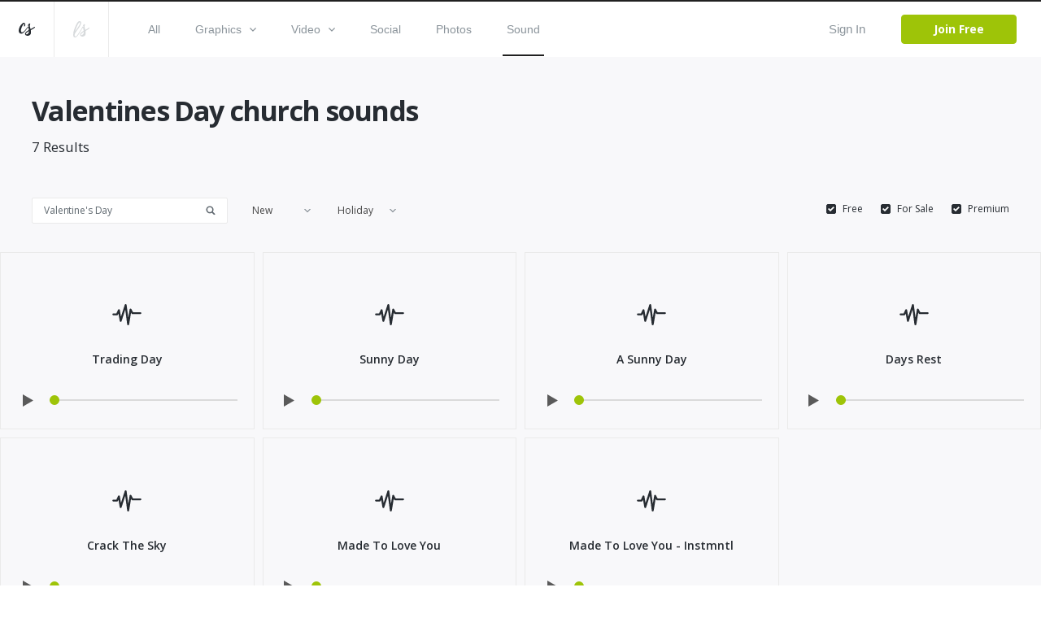

--- FILE ---
content_type: text/html; charset=utf-8
request_url: https://www.creationswap.com/free-church-sounds/valentines-day
body_size: 46835
content:

<!DOCTYPE html>
<html>
<head>
	<title>Free Church Sounds For Valentines Day - Valentines Day Church Audio</title>

	<link rel="shortcut icon" type="image/x-icon" href="https://assets.creationswap.com/static/images/favicon.ico" />
	<link rel="apple-touch-icon" sizes="180x180" href="https://assets.creationswap.com/static/images/apple-touch-icon.png">
	<link rel="mask-icon" href="https://assets.creationswap.com/static/images/safari-pinned-tab.svg" color="#2c2c2c">

	<!-- Google Tag Manager -->
	<script>
	(function(w, d, s, l, i) {
		w[l] = w[l] || [];
		w[l].push({
			'gtm.start': new Date().getTime(),
			event: 'gtm.js'
		});
		var f = d.getElementsByTagName(s)[0],
			j = d.createElement(s),
			dl = l != 'dataLayer' ? '&l=' + l : '';
		j.async = true;
		j.src =
			'https://www.googletagmanager.com/gtm.js?id=' + i + dl;
		f.parentNode.insertBefore(j, f);
	})(window, document, 'script', 'dataLayer', 'GTM-WHTLZ3Z');
	</script>
	<!-- End Google Tag Manager -->

	
		<meta name="description" content="We offer free church audio for Valentines Day and other holidays. These Valentines Day church sounds can be downloaded for free or purchased.">


	<meta charset="utf-8" />
	<meta name="viewport" content="width=device-width, initial-scale=1.0">
	<link href='https://fonts.googleapis.com/css?family=Open+Sans:300,400,400italic,600,700,800|Antic|Anton|Lobster' rel='stylesheet' type='text/css'>

	<link rel="stylesheet" href="https://assets.creationswap.com/prod/20231020231323/content/style.css" />
	<link rel="stylesheet" href="https://assets.creationswap.com/prod/20231020231323/content/bundle.css" />
	<link rel="stylesheet" href="https://assets.creationswap.com/prod/20231020231323/content/components.css" />
	

	<script src="https://assets.creationswap.com/prod/20231020231323/scripts/polyfill/fetch.js"></script>
	<script src="https://assets.creationswap.com/prod/20231020231323/scripts/polyfill/es6-promise.auto.min.js"></script>

	<script src="https://assets.creationswap.com/prod/20231020231323/scripts/utilities.js"></script>
	<script src="https://assets.creationswap.com/prod/20231020231323/scripts/linq.min.js"></script>
    <script src="https://assets.creationswap.com/prod/20231020231323/scripts/react-15.6.2.min.js"></script>
    <script src="https://assets.creationswap.com/prod/20231020231323/scripts/react-dom-15.6.2.min.js"></script>
	<script src="https://assets.creationswap.com/prod/20231020231323/build/client.bundle.js"></script>
	<script src="https://assets.creationswap.com/prod/20231020231323/scripts/showdown.min.js"></script>
	<script src="https://assets.creationswap.com/prod/20231020231323/scripts/redux.min.js"></script>
	<script src="https://assets.creationswap.com/prod/20231020231323/scripts/react-redux.min.js"></script>
	<script src="https://assets.creationswap.com/prod/20231020231323/scripts/redux-thunk.js"></script>
	<script src="https://assets.creationswap.com/prod/20231020231323/scripts/immutable.min.js"></script>
	<script type="text/javascript" src="https://assets2.creationswap.com/bundles/layout?v=20231020231323"></script>
	
	<script type="text/javascript" src="https://assets2.creationswap.com/bundles/gallery?v=20231020231323"></script>


	<script src="https://sdk.amazonaws.com/js/aws-sdk-2.49.0.min.js"></script>
</head>
<body>
	<!-- Google Tag Manager (noscript) -->
	<noscript><iframe src="https://www.googletagmanager.com/ns.html?id=GTM-WHTLZ3Z" height="0" width="0" style="display:none;visibility:hidden"></iframe></noscript>
	<!-- End Google Tag Manager (noscript) -->
	<script>
		  window.fbAsyncInit = function() {
			FB.init({
			  appId      : '591598977556395',
			  xfbml      : true,
			  version    : 'v2.9'
			});
		  };

		  (function(d, s, id){
			 var js, fjs = d.getElementsByTagName(s)[0];
			 if (d.getElementById(id)) {return;}
			 js = d.createElement(s); js.id = id;
			 js.src = "//connect.facebook.net/en_US/sdk.js";
			 fjs.parentNode.insertBefore(js, fjs);
		   }(document, 'script', 'facebook-jssdk'));
	</script>
	<div class="wrapper wrapper-alt">
		<div id="fb-root"></div>

<div id="react_PB418c6HhECP6Q1e6dCYog"><div data-reactroot="" data-reactid="1" data-react-checksum="1160057079"><header class="header header-username" data-reactid="2"><a href="#" class="nav-trigger" data-reactid="3"><span data-reactid="4"></span><span data-reactid="5"></span><span data-reactid="6"></span></a><aside class="header__aside" data-reactid="7"><a href="/" class="logo" data-reactid="8"><svg xmlns="http://www.w3.org/2000/svg" width="19.188" height="15.188" viewBox="0 0 19.188 15.188" data-reactid="9"><path d="M5.686 11.66a4.462 4.462 0 0 1-2.692 1.094C.507 12.763-.138 10.382 0 8.683a12.79 12.79 0 0 1 4.626-8.2A2.184 2.184 0 0 1 6.194.004C7.66.211 7.969 2.041 7.727 3.177a1.21 1.21 0 0 1-1.032 1.092.525.525 0 0 1-.441-.287.65.65 0 0 1-.034-.34c.039-.333.172-.649.224-.98a3.623 3.623 0 0 0 .034-1.127.543.543 0 0 0-.151-.336c-.428-.373-1.353 1.365-1.487 1.6a18.815 18.815 0 0 0-1.828 3.923 7.4 7.4 0 0 0-.335 2.111 3.442 3.442 0 0 0 .476 2.03c.7.9 2.075-.081 2.713-.57a9.786 9.786 0 0 0 1.413-1.356c.674-.773 3.437-4.237 4.108-5.15 1.258-1.712.438.345.214.683-.54.816-3.325 4.533-4.577 5.891a12.638 12.638 0 0 1-1.338 1.299zm13.508-6.632a1.084 1.084 0 0 1-.324.766 4.624 4.624 0 0 1-.776.616c-.285.2-.585.384-.882.567-.624.383-1.264.741-1.9 1.1l-.442.247a4.647 4.647 0 0 0-.4.24c-.28.218-.212.179-.16.567a7.515 7.515 0 0 1-.2 4.057c-1 2.2-5.021 2.855-6.394.624a1.681 1.681 0 0 1-.264-1.094 3.779 3.779 0 0 1 1.612-2.407 9.282 9.282 0 0 1 .855-.58c.415-.252.834-.493 1.237-.762a5.612 5.612 0 0 0 .527-.383.619.619 0 0 0 .233-.28 1.475 1.475 0 0 0-.056-.523c-.059-.337-.13-.673-.2-1.008-.168-.785-.35-1.568-.523-2.353a5.883 5.883 0 0 1-.194-1.1 2.531 2.531 0 0 1 1.225-2.27 1.017 1.017 0 0 1 1.11-.114.853.853 0 0 1 .251.968 2.824 2.824 0 0 1-.168.393 2.783 2.783 0 0 0-.146.436 6.782 6.782 0 0 0 .366 3.133c.136.519.249 1.044.376 1.566.078-.038 2.792-1.444 3.979-2.256q.18-.124.358-.25a2.272 2.272 0 0 1 .378-.213.364.364 0 0 1 .475.135.476.476 0 0 1 .047.178zm-9.17 8.294a3.255 3.255 0 0 0 2.01-2.421 4.374 4.374 0 0 0 .046-.709c0-.084 0-.169-.005-.253 0-.038-.013-.186-.01-.25a18.93 18.93 0 0 1-.714.486l-.764.485a7.113 7.113 0 0 0-1.33 1.022 2.163 2.163 0 0 0-.663 1.093.574.574 0 0 0 .093.424 1.233 1.233 0 0 0 1.337.123z" fill="#272c32" fill-rule="evenodd" data-reactid="10"></path></svg></a><a href="https://www.liveswap.com" data-reactid="11"><svg class="ico-logo" xmlns="http://www.w3.org/2000/svg" width="19.75" height="19.406" viewBox="0 0 19.75 19.406" data-reactid="12"><path d="M12.396 6.412a3.913 3.913 0 0 1-.528 1.123c-.547.9-4.33 6.9-4.946 7.807a19.82 19.82 0 0 1-2.338 2.932 3.078 3.078 0 0 1-3.162 1.016 2.339 2.339 0 0 1-1.324-2.026 16.4 16.4 0 0 1 1.106-7.165 40.254 40.254 0 0 1 2.982-6.9C4.992 1.73 6.086-.268 8.068.016a1.778 1.778 0 0 1 1.6 1.826C9.65 3.506 8.513 5.577 7.289 7.435c-1.816 2.758-5.932 7.23-5.658 9.586a1.59 1.59 0 0 0 .351.887c.994 1.111 2.3-.359 2.915-1.124.8-.965 3.521-5.159 4.142-6.17.33-.526.638-1.047.942-1.584.2-.335 1.825-3.138 2.1-3.441.461-.484.358.553.315.823zM2.207 12.189c-.088.239 8.284-10.209 5.722-10.731-1.164-.237-3.275 4.382-3.512 4.894a61.761 61.761 0 0 0-2.21 5.837zm17.555-4.177a1.143 1.143 0 0 1-.316.785 4.551 4.551 0 0 1-.755.632c-.278.2-.569.394-.859.581-.607.392-1.23.759-1.853 1.126l-.429.254a4.391 4.391 0 0 0-.391.246c-.273.224-.206.183-.157.581a8.091 8.091 0 0 1-.195 4.158c-.97 2.258-4.885 2.926-6.221.641a1.889 1.889 0 0 0-.253-1.169 3.929 3.929 0 0 1 1.563-2.42 8.98 8.98 0 0 1 .833-.595c.4-.258.811-.506 1.2-.781a5.553 5.553 0 0 0 .513-.393.631.631 0 0 0 .226-.287 1.574 1.574 0 0 0-.055-.536 21.344 21.344 0 0 0-.2-1.032c-.164-.805-.341-1.608-.509-2.412a6.279 6.279 0 0 1-.188-1.129 2.63 2.63 0 0 1 1.192-2.327.95.95 0 0 1 1.081-.117.9.9 0 0 1 .244.992 2.975 2.975 0 0 1-.164.4 3.033 3.033 0 0 0-.143.447 7.286 7.286 0 0 0 .357 3.211c.132.532.241 1.071.365 1.6.076-.039 2.717-1.481 3.872-2.313.117-.084.234-.17.349-.256a2.171 2.171 0 0 1 .367-.218.345.345 0 0 1 .462.138.5.5 0 0 1 .064.193zm-8.929 8.5a3.3 3.3 0 0 0 1.957-2.481 4.769 4.769 0 0 0 .045-.727v-.259c0-.039-.013-.19-.01-.256-.06.056-.62.448-.694.5l-.744.5a6.966 6.966 0 0 0-1.3 1.047 2.245 2.245 0 0 0-.642 1.12.613.613 0 0 0 .091.435 1.151 1.151 0 0 0 1.297.121z" fill="#8b949b" fill-opacity=".35" fill-rule="evenodd" data-reactid="13"></path></svg></a></aside><div class="header__content" data-reactid="14"><nav class="nav" data-reactid="15"><ul data-reactid="16"><li data-reactid="17"><a class="" href="/gallery" data-reactid="18">All</a></li><li data-reactid="19"><a class="" href="/gallery/graphics" data-reactid="20"><!-- react-text: 21 -->Graphics<!-- /react-text --><svg class="ico-arrow-down" xmlns="http://www.w3.org/2000/svg" width="8" height="5" viewBox="0 0 8 5" data-reactid="22"><path data-name="Shape 6 copy 2" d="M7.057 0L4 3.092.943 0 0 .954 4 5 8 .954z" fill="#8b949b" fill-rule="evenodd" data-reactid="23"></path></svg></a><ul class="nav__dropdown" data-reactid="24"><li data-reactid="25"><a href="/gallery/graphics" data-reactid="26">All Graphics</a></li><li data-reactid="27"><a href="/gallery/slides" data-reactid="28">Slides</a></li><li data-reactid="29"><a href="/gallery/print-ready" data-reactid="30">Print Ready</a></li><li data-reactid="31"><a href="/gallery/logos" data-reactid="32">Logos</a></li><li data-reactid="33"><a href="/gallery/vectors" data-reactid="34">Vectors</a></li><li data-reactid="35"><a href="/gallery/other" data-reactid="36">Other</a></li></ul></li><li data-reactid="37"><a class="" href="/gallery/video" data-reactid="38"><!-- react-text: 39 -->Video<!-- /react-text --><svg class="ico-arrow-down" xmlns="http://www.w3.org/2000/svg" width="8" height="5" viewBox="0 0 8 5" data-reactid="40"><path data-name="Shape 6 copy 2" d="M7.057 0L4 3.092.943 0 0 .954 4 5 8 .954z" fill="#8b949b" fill-rule="evenodd" data-reactid="41"></path></svg></a><ul class="nav__dropdown" data-reactid="42"><li data-reactid="43"><a href="/gallery/video" data-reactid="44">All Videos</a></li><li data-reactid="45"><a href="/gallery/service-planners" data-reactid="46">Service Planners</a></li><li data-reactid="47"><a href="/gallery/motion-titles" data-reactid="48">Motion Titles</a></li><li data-reactid="49"><a href="/gallery/loops" data-reactid="50">Loops</a></li><li data-reactid="51"><a href="/gallery/countdowns" data-reactid="52">Countdowns</a></li><li data-reactid="53"><a href="/gallery/mini-movies" data-reactid="54">Mini Movies</a></li></ul></li><li data-reactid="55"><a class="" href="/gallery/social" data-reactid="56">Social</a></li><li data-reactid="57"><a class="" href="/gallery/photos" data-reactid="58">Photos</a></li><li data-reactid="59"><a class="active" href="/gallery/sound" data-reactid="60">Sound</a></li></ul></nav><div class="header__actions" data-reactid="61"><ul data-reactid="62"><li data-reactid="63"><a href="#" class="link-popup-inline" data-reactid="64">Sign In</a></li><li data-reactid="65"><a href="/subscription/intro" class="btn btn--success" data-reactid="66">Join Free</a></li></ul></div></div></header><div class="RemoModal" data-reactid="67"><div class="modal modal-signin" data-reactid="68"><div class="form form-sign-in" data-reactid="69"><form action="?" method="post" data-reactid="70"><div class="form-head" data-reactid="71"><h2 class="form-title" data-reactid="72">Sign In</h2><p data-reactid="73"><!-- react-text: 74 -->Don&#x27;t have an account? <!-- /react-text --><a href="/subscription/intro" data-reactid="75">Sign Up</a><!-- react-text: 76 -->.<!-- /react-text --></p></div><div class="form-body" data-reactid="77"><div class="form-content" data-reactid="78"><div class="form-row" data-reactid="79"><div class="form-controls" data-reactid="80"><input type="text" class="field" name="username" id="field-email" placeholder="*Email" data-reactid="81"/></div></div><div class="form-row" data-reactid="82"><div class="form-controls" data-reactid="83"><input type="password" class="field" name="password" id="field-password" placeholder="*Password" data-reactid="84"/><a href="#" data-reactid="85">Forgot your password?</a></div></div><div class="form-actions" data-reactid="86"><input type="submit" value="Sign In" class="btn" data-reactid="87"/></div><div data-reactid="88"><br data-reactid="89"/><a href="#" data-reactid="90"><i class="ico-btn-facebook" data-reactid="91"></i></a></div></div></div></form></div></div></div><div class="RemoModal" data-reactid="92"><div class="modal modal-getpassword" data-reactid="93"><div class="form" data-reactid="94"><form action="?" method="post" data-reactid="95"><div class="form-head" data-reactid="96"><h2 class="form-title" data-reactid="97">Forgot Password</h2></div><div class="form-body" data-reactid="98"><div class="form-row" data-reactid="99"><div class="form-controls" data-reactid="100"><input type="text" class="field" name="username" id="field-email" placeholder="*Email" data-reactid="101"/></div></div></div><div class="form-actions" data-reactid="102"><input type="submit" value="Get Password" class="btn" data-reactid="103"/></div></form></div></div></div><div class="RemoModal" data-reactid="104"><div class="modal modal-success" data-reactid="105"><h3 data-reactid="106">yay! your changes have been saved!</h3></div></div><div class="RemoModal" data-reactid="107"><div class="modal modal-error" data-reactid="108"><h3 data-reactid="109">oops! something went wrong, please try again later!</h3></div></div></div></div>
		



<main class="main">
	<div id="react_B584VbVhmEOB3qRln07QYg"><div data-reactroot="" data-reactid="1" data-react-checksum="-1206203045"><div class="intro" data-reactid="2"><div class="shell shell--large" data-reactid="3"><div class="intro__inner" data-reactid="4"><h1 class="intro__title gallery_header" data-reactid="5">Valentines Day church sounds</h1><span class="intro__meta" data-reactid="6"><!-- react-text: 7 -->7<!-- /react-text --><!-- react-text: 8 --> Results<!-- /react-text --></span></div></div></div><div class="gallery" data-reactid="9"><div class="gallery__filters js-fixed-container" data-reactid="10"><div class="gallery__filters-inner js-fixed-element" data-reactid="11"><div class="gallery__filters-container" data-reactid="12"><div class="gallery__filters-left" data-reactid="13"><div class="search" data-reactid="14"><form action="?" method="get" data-reactid="15"><label for="q" class="hidden" data-reactid="16">Search</label><input type="search" name="q" id="q" placeholder="Search" class="search__field" data-reactid="17"/><button type="submit" value="GO" class="search__btn" data-reactid="18"><svg class="ico-search" xmlns="http://www.w3.org/2000/svg" width="14" height="11" viewBox="0 0 14.031 14.031" data-reactid="19"><path d="M13.657 12l-3.042-3.041c-.016-.016-.035-.027-.052-.042a5.761 5.761 0 1 0-1.645 1.644c.015.017.027.036.043.052L12 13.657A1.172 1.172 0 0 0 13.657 12zm-7.9-2.486a3.761 3.761 0 1 1 3.76-3.76 3.761 3.761 0 0 1-3.76 3.76zm0 0" fill="#606970" fill-rule="evenodd" data-reactid="20"></path></svg></button></form></div><div class="select" data-reactid="21"><div class="Select select-new select-new-sort" data-reactid="22"><input type="hidden" name="gallery-sort" value="" data-reactid="23"/><div class="Select-control" data-reactid="24"><div class="Select-placeholder" data-reactid="25">New</div><div class="Select-input " tabindex="0" data-reactid="26"> </div><span class="Select-arrow-zone" data-reactid="27"><span class="Select-arrow" data-reactid="28"></span></span></div></div></div><div class="select" data-reactid="29"><div class="Select select-new select-new-holiday" data-reactid="30"><input type="hidden" name="gallery-artwork-subcategory" value="" data-reactid="31"/><div class="Select-control" data-reactid="32"><div class="Select-placeholder" data-reactid="33">Holiday</div><div class="Select-input " tabindex="0" data-reactid="34"> </div><span class="Select-arrow-zone" data-reactid="35"><span class="Select-arrow" data-reactid="36"></span></span></div></div></div></div><a href="#" class="filter-trigger" data-reactid="37"><span data-reactid="38"></span><span data-reactid="39"></span><span data-reactid="40"></span></a><div class="gallery__filters-right" data-reactid="41"><div class="checkbox" data-reactid="42"><input type="checkbox" name="checkbox_undefined" id="checkbox_undefined" checked="" data-reactid="43"/><label for="checkbox_undefined" data-reactid="44">Free</label></div><div class="checkbox" data-reactid="45"><input type="checkbox" name="checkbox_undefined" id="checkbox_undefined" checked="" data-reactid="46"/><label for="checkbox_undefined" data-reactid="47">Premium</label></div></div></div></div></div><div class="gallery__body" data-reactid="48"><div class="thumbs isotope-grid" data-reactid="49"><div class="thumb thumb--audio" data-reactid="50"><div class="thumb__inner" data-reactid="51"><div class="thumb__image__countainer" data-reactid="52"><figure class="thumb__image" data-reactid="53"><svg class="ico-audio" xmlns="http://www.w3.org/2000/svg" width="36" height="26" viewBox="0 0 36.406 26.62" data-reactid="54"><path data-name="sound icon" d="M35.17 10.15h-9.252l-1.959-3.83a1.224 1.224 0 0 0-2.294.35l-.876 5.32-.829 5.04-.646-4.97-1.428-11a1.223 1.223 0 0 0-2.375-.21l-3.645 11.53-1.095 3.47-.558-3.39-.824-5.02a1.219 1.219 0 0 0-1.047-1 1.234 1.234 0 0 0-1.272.71l-2.032 4.5H1.209a1.205 1.205 0 1 0 0 2.41h4.622a1.216 1.216 0 0 0 1.114-.72l.342-.75.349-.77.123.75 1.431 8.7a1.208 1.208 0 0 0 1.119 1.01 1.222 1.222 0 0 0 1.251-.84l2.9-9.17 1.719-5.43.691 5.32 1.738 13.4a1.216 1.216 0 0 0 1.189 1.05h.021a1.217 1.217 0 0 0 1.2-1.01l2.258-13.72.193-1.17.579 1.14.027.05a1.212 1.212 0 0 0 1.089.66h10a1.205 1.205 0 1 0 .006-2.41z" fill="#272c32" fill-rule="evenodd" data-reactid="55"></path></svg></figure><span class="thumb__title" data-reactid="56"><a href="/media/27477/trading-day" data-reactid="57">Trading Day</a></span></div><div class="thumb__player" data-reactid="58"><div class="audio" data-reactid="59"><audio class="audio__files" preload="none" data-reactid="60"><source src="https://previews.creationswap.com/audio/41/8/41853.mp3" data-reactid="61"/></audio><div class="audio__player" data-reactid="62"><button class="audio__btn play" data-reactid="63"></button><div class="audio__timeline" data-reactid="64"><div class="audio__playhead" data-reactid="65"></div></div></div></div></div></div></div><div class="thumb thumb--audio" data-reactid="66"><div class="thumb__inner" data-reactid="67"><div class="thumb__image__countainer" data-reactid="68"><figure class="thumb__image" data-reactid="69"><svg class="ico-audio" xmlns="http://www.w3.org/2000/svg" width="36" height="26" viewBox="0 0 36.406 26.62" data-reactid="70"><path data-name="sound icon" d="M35.17 10.15h-9.252l-1.959-3.83a1.224 1.224 0 0 0-2.294.35l-.876 5.32-.829 5.04-.646-4.97-1.428-11a1.223 1.223 0 0 0-2.375-.21l-3.645 11.53-1.095 3.47-.558-3.39-.824-5.02a1.219 1.219 0 0 0-1.047-1 1.234 1.234 0 0 0-1.272.71l-2.032 4.5H1.209a1.205 1.205 0 1 0 0 2.41h4.622a1.216 1.216 0 0 0 1.114-.72l.342-.75.349-.77.123.75 1.431 8.7a1.208 1.208 0 0 0 1.119 1.01 1.222 1.222 0 0 0 1.251-.84l2.9-9.17 1.719-5.43.691 5.32 1.738 13.4a1.216 1.216 0 0 0 1.189 1.05h.021a1.217 1.217 0 0 0 1.2-1.01l2.258-13.72.193-1.17.579 1.14.027.05a1.212 1.212 0 0 0 1.089.66h10a1.205 1.205 0 1 0 .006-2.41z" fill="#272c32" fill-rule="evenodd" data-reactid="71"></path></svg></figure><span class="thumb__title" data-reactid="72"><a href="/media/19287/sunny-day" data-reactid="73">Sunny Day</a></span></div><div class="thumb__player" data-reactid="74"><div class="audio" data-reactid="75"><audio class="audio__files" preload="none" data-reactid="76"><source src="https://previews.creationswap.com/audio/26/0/26008.mp3" data-reactid="77"/></audio><div class="audio__player" data-reactid="78"><button class="audio__btn play" data-reactid="79"></button><div class="audio__timeline" data-reactid="80"><div class="audio__playhead" data-reactid="81"></div></div></div></div></div></div></div><div class="thumb thumb--audio" data-reactid="82"><div class="thumb__inner" data-reactid="83"><div class="thumb__image__countainer" data-reactid="84"><figure class="thumb__image" data-reactid="85"><svg class="ico-audio" xmlns="http://www.w3.org/2000/svg" width="36" height="26" viewBox="0 0 36.406 26.62" data-reactid="86"><path data-name="sound icon" d="M35.17 10.15h-9.252l-1.959-3.83a1.224 1.224 0 0 0-2.294.35l-.876 5.32-.829 5.04-.646-4.97-1.428-11a1.223 1.223 0 0 0-2.375-.21l-3.645 11.53-1.095 3.47-.558-3.39-.824-5.02a1.219 1.219 0 0 0-1.047-1 1.234 1.234 0 0 0-1.272.71l-2.032 4.5H1.209a1.205 1.205 0 1 0 0 2.41h4.622a1.216 1.216 0 0 0 1.114-.72l.342-.75.349-.77.123.75 1.431 8.7a1.208 1.208 0 0 0 1.119 1.01 1.222 1.222 0 0 0 1.251-.84l2.9-9.17 1.719-5.43.691 5.32 1.738 13.4a1.216 1.216 0 0 0 1.189 1.05h.021a1.217 1.217 0 0 0 1.2-1.01l2.258-13.72.193-1.17.579 1.14.027.05a1.212 1.212 0 0 0 1.089.66h10a1.205 1.205 0 1 0 .006-2.41z" fill="#272c32" fill-rule="evenodd" data-reactid="87"></path></svg></figure><span class="thumb__title" data-reactid="88"><a href="/media/25035/a-sunny-day" data-reactid="89">A Sunny Day</a></span></div><div class="thumb__player" data-reactid="90"><div class="audio" data-reactid="91"><audio class="audio__files" preload="none" data-reactid="92"><source src="https://previews.creationswap.com/audio/37/9/37989.mp3" data-reactid="93"/></audio><div class="audio__player" data-reactid="94"><button class="audio__btn play" data-reactid="95"></button><div class="audio__timeline" data-reactid="96"><div class="audio__playhead" data-reactid="97"></div></div></div></div></div></div></div><div class="thumb thumb--audio" data-reactid="98"><div class="thumb__inner" data-reactid="99"><div class="thumb__image__countainer" data-reactid="100"><figure class="thumb__image" data-reactid="101"><svg class="ico-audio" xmlns="http://www.w3.org/2000/svg" width="36" height="26" viewBox="0 0 36.406 26.62" data-reactid="102"><path data-name="sound icon" d="M35.17 10.15h-9.252l-1.959-3.83a1.224 1.224 0 0 0-2.294.35l-.876 5.32-.829 5.04-.646-4.97-1.428-11a1.223 1.223 0 0 0-2.375-.21l-3.645 11.53-1.095 3.47-.558-3.39-.824-5.02a1.219 1.219 0 0 0-1.047-1 1.234 1.234 0 0 0-1.272.71l-2.032 4.5H1.209a1.205 1.205 0 1 0 0 2.41h4.622a1.216 1.216 0 0 0 1.114-.72l.342-.75.349-.77.123.75 1.431 8.7a1.208 1.208 0 0 0 1.119 1.01 1.222 1.222 0 0 0 1.251-.84l2.9-9.17 1.719-5.43.691 5.32 1.738 13.4a1.216 1.216 0 0 0 1.189 1.05h.021a1.217 1.217 0 0 0 1.2-1.01l2.258-13.72.193-1.17.579 1.14.027.05a1.212 1.212 0 0 0 1.089.66h10a1.205 1.205 0 1 0 .006-2.41z" fill="#272c32" fill-rule="evenodd" data-reactid="103"></path></svg></figure><span class="thumb__title" data-reactid="104"><a href="/media/22850/days-rest" data-reactid="105">Days Rest</a></span></div><div class="thumb__player" data-reactid="106"><div class="audio" data-reactid="107"><audio class="audio__files" preload="none" data-reactid="108"><source src="https://previews.creationswap.com/audio/33/6/33658.mp3" data-reactid="109"/></audio><div class="audio__player" data-reactid="110"><button class="audio__btn play" data-reactid="111"></button><div class="audio__timeline" data-reactid="112"><div class="audio__playhead" data-reactid="113"></div></div></div></div></div></div></div><div class="thumb thumb--audio" data-reactid="114"><div class="thumb__inner" data-reactid="115"><div class="thumb__image__countainer" data-reactid="116"><figure class="thumb__image" data-reactid="117"><svg class="ico-audio" xmlns="http://www.w3.org/2000/svg" width="36" height="26" viewBox="0 0 36.406 26.62" data-reactid="118"><path data-name="sound icon" d="M35.17 10.15h-9.252l-1.959-3.83a1.224 1.224 0 0 0-2.294.35l-.876 5.32-.829 5.04-.646-4.97-1.428-11a1.223 1.223 0 0 0-2.375-.21l-3.645 11.53-1.095 3.47-.558-3.39-.824-5.02a1.219 1.219 0 0 0-1.047-1 1.234 1.234 0 0 0-1.272.71l-2.032 4.5H1.209a1.205 1.205 0 1 0 0 2.41h4.622a1.216 1.216 0 0 0 1.114-.72l.342-.75.349-.77.123.75 1.431 8.7a1.208 1.208 0 0 0 1.119 1.01 1.222 1.222 0 0 0 1.251-.84l2.9-9.17 1.719-5.43.691 5.32 1.738 13.4a1.216 1.216 0 0 0 1.189 1.05h.021a1.217 1.217 0 0 0 1.2-1.01l2.258-13.72.193-1.17.579 1.14.027.05a1.212 1.212 0 0 0 1.089.66h10a1.205 1.205 0 1 0 .006-2.41z" fill="#272c32" fill-rule="evenodd" data-reactid="119"></path></svg></figure><span class="thumb__title" data-reactid="120"><a href="/media/21123/crack-the-sky" data-reactid="121">Crack The Sky</a></span></div><div class="thumb__player" data-reactid="122"><div class="audio" data-reactid="123"><audio class="audio__files" preload="none" data-reactid="124"><source src="https://previews.creationswap.com/audio/30/3/30381.mp3" data-reactid="125"/></audio><div class="audio__player" data-reactid="126"><button class="audio__btn play" data-reactid="127"></button><div class="audio__timeline" data-reactid="128"><div class="audio__playhead" data-reactid="129"></div></div></div></div></div></div></div><div class="thumb thumb--audio" data-reactid="130"><div class="thumb__inner" data-reactid="131"><div class="thumb__image__countainer" data-reactid="132"><figure class="thumb__image" data-reactid="133"><svg class="ico-audio" xmlns="http://www.w3.org/2000/svg" width="36" height="26" viewBox="0 0 36.406 26.62" data-reactid="134"><path data-name="sound icon" d="M35.17 10.15h-9.252l-1.959-3.83a1.224 1.224 0 0 0-2.294.35l-.876 5.32-.829 5.04-.646-4.97-1.428-11a1.223 1.223 0 0 0-2.375-.21l-3.645 11.53-1.095 3.47-.558-3.39-.824-5.02a1.219 1.219 0 0 0-1.047-1 1.234 1.234 0 0 0-1.272.71l-2.032 4.5H1.209a1.205 1.205 0 1 0 0 2.41h4.622a1.216 1.216 0 0 0 1.114-.72l.342-.75.349-.77.123.75 1.431 8.7a1.208 1.208 0 0 0 1.119 1.01 1.222 1.222 0 0 0 1.251-.84l2.9-9.17 1.719-5.43.691 5.32 1.738 13.4a1.216 1.216 0 0 0 1.189 1.05h.021a1.217 1.217 0 0 0 1.2-1.01l2.258-13.72.193-1.17.579 1.14.027.05a1.212 1.212 0 0 0 1.089.66h10a1.205 1.205 0 1 0 .006-2.41z" fill="#272c32" fill-rule="evenodd" data-reactid="135"></path></svg></figure><span class="thumb__title" data-reactid="136"><a href="/media/21041/made-to-love-you" data-reactid="137">Made To Love You</a></span></div><div class="thumb__player" data-reactid="138"><div class="audio" data-reactid="139"><audio class="audio__files" preload="none" data-reactid="140"><source src="https://previews.creationswap.com/audio/30/2/30246.mp3" data-reactid="141"/></audio><div class="audio__player" data-reactid="142"><button class="audio__btn play" data-reactid="143"></button><div class="audio__timeline" data-reactid="144"><div class="audio__playhead" data-reactid="145"></div></div></div></div></div></div></div><div class="thumb thumb--audio" data-reactid="146"><div class="thumb__inner" data-reactid="147"><div class="thumb__image__countainer" data-reactid="148"><figure class="thumb__image" data-reactid="149"><svg class="ico-audio" xmlns="http://www.w3.org/2000/svg" width="36" height="26" viewBox="0 0 36.406 26.62" data-reactid="150"><path data-name="sound icon" d="M35.17 10.15h-9.252l-1.959-3.83a1.224 1.224 0 0 0-2.294.35l-.876 5.32-.829 5.04-.646-4.97-1.428-11a1.223 1.223 0 0 0-2.375-.21l-3.645 11.53-1.095 3.47-.558-3.39-.824-5.02a1.219 1.219 0 0 0-1.047-1 1.234 1.234 0 0 0-1.272.71l-2.032 4.5H1.209a1.205 1.205 0 1 0 0 2.41h4.622a1.216 1.216 0 0 0 1.114-.72l.342-.75.349-.77.123.75 1.431 8.7a1.208 1.208 0 0 0 1.119 1.01 1.222 1.222 0 0 0 1.251-.84l2.9-9.17 1.719-5.43.691 5.32 1.738 13.4a1.216 1.216 0 0 0 1.189 1.05h.021a1.217 1.217 0 0 0 1.2-1.01l2.258-13.72.193-1.17.579 1.14.027.05a1.212 1.212 0 0 0 1.089.66h10a1.205 1.205 0 1 0 .006-2.41z" fill="#272c32" fill-rule="evenodd" data-reactid="151"></path></svg></figure><span class="thumb__title" data-reactid="152"><a href="/media/21056/made-to-love-you-instmntl" data-reactid="153">Made To Love You - Instmntl</a></span></div><div class="thumb__player" data-reactid="154"><div class="audio" data-reactid="155"><audio class="audio__files" preload="none" data-reactid="156"><source src="https://previews.creationswap.com/audio/30/2/30262.mp3" data-reactid="157"/></audio><div class="audio__player" data-reactid="158"><button class="audio__btn play" data-reactid="159"></button><div class="audio__timeline" data-reactid="160"><div class="audio__playhead" data-reactid="161"></div></div></div></div></div></div></div></div></div><!-- react-empty: 162 --></div></div></div>

</main>

		<footer class="footer">
			<div class="footer-body">
				<div class="shell clear">
					<div class="footer-section footer-section-size2">
						<h5 class="footer-section-title">Browse</h5>
						<div class="footer-section-body">
							<ul>
								<li>
									<a href="/gallery?l=3">Premium Files</a>
								</li>
								<li>
									<a href="/gallery?l=2">Files For Sale</a>
								</li>
								<li>
									<a href="/gallery?l=1">Free Files</a>
								</li>
								<li>
									<a href="/gallery">New Files</a>
								</li>
								<li>
									<a href="/gallery/top-week">Top Week</a>
								</li>
								<li>
									<a href="/gallery/top-month">Top Month</a>
								</li>
							</ul>
						</div>
					</div>
					<div class="footer-section footer-section-size1">
						<h5 class="footer-section-title">Categories</h5>
						<div class="footer-section-body">
							<ul>
								<li>
									<a href="/free-church-images/social">Social</a>
								</li>
								<li>
									<a href="/free-church-images/photos">Photos</a>
								</li>
								<li>
									<a href="/church-videos/mini-movies">Mini Movies</a>
								</li>
								<li>
									<a href="/church-videos/loops">Loops</a>
								</li>
								<li>
									<a href="/church-videos/motion-titles">Motion Titles</a>
								</li>
								<li>
									<a href="/church-videos/countdowns">Countdowns</a>
								</li>
								<li>
									<a href="/free-church-images/print-ready">Print Ready</a>
								</li>
								<li>
									<a href="/free-church-sounds">Sound</a>
								</li>
								<li>
									<a href="/free-church-images/vectors">Vectors</a>
								</li>
								<li>
									<a href="/free-church-images/logos">Logos</a>
								</li>
							</ul>
						</div>
					</div>
					<div id="react_X1dnf9RSnkOnGDYbwbfrVw"><div class="footer-section footer-section-size1" data-reactroot="" data-reactid="1" data-react-checksum="2604465"><h5 class="footer-section-title" data-reactid="2">Contribute</h5><div class="footer-section-body" data-reactid="3"><ul data-reactid="4"><li data-reactid="5"><a href="/contribute" data-reactid="6">How it Works</a></li><li data-reactid="7"><span data-reactid="8"><a href="#" data-reactid="9">Upload Now</a><div class="RemoModal" data-reactid="10"><div class="modal modal-signin" data-reactid="11"><div class="form form-sign-in" data-reactid="12"><form action="?" method="post" data-reactid="13"><div class="form-head" data-reactid="14"><h2 class="form-title" data-reactid="15">Sign In</h2><p data-reactid="16"><!-- react-text: 17 -->Don&#x27;t have an account? <!-- /react-text --><a href="/subscription/intro" data-reactid="18">Sign Up</a><!-- react-text: 19 -->.<!-- /react-text --></p></div><div class="form-body" data-reactid="20"><div class="form-content" data-reactid="21"><div class="form-row" data-reactid="22"><div class="form-controls" data-reactid="23"><input type="text" class="field" name="username" id="field-email" placeholder="*Email" data-reactid="24"/></div></div><div class="form-row" data-reactid="25"><div class="form-controls" data-reactid="26"><input type="password" class="field" name="password" id="field-password" placeholder="*Password" data-reactid="27"/><a href="#" data-reactid="28">Forgot your password?</a></div></div><div class="form-actions" data-reactid="29"><input type="submit" value="Sign In" class="btn" data-reactid="30"/></div><div data-reactid="31"><br data-reactid="32"/><a href="#" data-reactid="33"><i class="ico-btn-facebook" data-reactid="34"></i></a></div></div></div></form></div></div></div><div class="RemoModal" data-reactid="35"><div class="modal modal-getpassword" data-reactid="36"><div class="form" data-reactid="37"><form action="?" method="post" data-reactid="38"><div class="form-head" data-reactid="39"><h2 class="form-title" data-reactid="40">Forgot Password</h2></div><div class="form-body" data-reactid="41"><div class="form-row" data-reactid="42"><div class="form-controls" data-reactid="43"><input type="text" class="field" name="username" id="field-email" placeholder="*Email" data-reactid="44"/></div></div></div><div class="form-actions" data-reactid="45"><input type="submit" value="Get Password" class="btn" data-reactid="46"/></div></form></div></div></div><div class="RemoModal" data-reactid="47"><div class="modal modal-success" data-reactid="48"><h3 data-reactid="49">yay! your changes have been saved!</h3></div></div><div class="RemoModal" data-reactid="50"><div class="modal modal-error" data-reactid="51"><h3 data-reactid="52">oops! something went wrong, please try again later!</h3></div></div></span></li><li data-reactid="53"><a href="/faq/contributor" data-reactid="54">Contributor FAQ</a></li></ul></div></div></div>
					<div class="footer-section footer-section-size1">
						<h5 class="footer-section-title">Resources</h5>
						<div class="footer-section-body">
							<ul>
								<li>
									<a target="_blank" href="https://freeofficebackgrounds.com/">Free Office Backgrounds</a>
								</li>
								<li>
									<a target="_blank" href="https://sundaycool.com/">Sunday Cool</a>
								</li>
								<li>
									<a target="_blank" href="https://www.planningcenter.com/">Planning Center</a>
								</li>
							</ul>
						</div>
					</div>
					<div class="footer-section footer-section-size2">
						<h5 class="footer-section-title">Help</h5>
						<div class="footer-section-body">
							<ul>
								<li>
									<a href="/faq">Customer FAQ</a>
								</li>
								<li>
									<a href="/terms">Terms of Use</a>
								</li>
								<li>
									<a href="/license">User License</a>
								</li>
								<li>
									<a href="/privacy">Privacy Policy</a>
								</li>
								<li>
									<a href="#" onclick="FreshWidget.show(); return false;">Contact us</a>
								</li>
							</ul>
						</div>
					</div>
					<div class="footer-section footer-section-size3">
						<h5 class="footer-section-title">Share</h5>
						<div class="footer-section-body">
							<div class="socials">
								<ul>
									<li>
										<a target="_blank" href="https://www.facebook.com/creationswap">
											<i class="ico-socials-facebook"></i>
										</a>
									</li>
									<li>
										<a target="_blank" href="https://twitter.com/creationswap">
											<i class="ico-socials-twitter"></i>
										</a>
									</li>
								</ul>
							</div>
						</div>
					</div>
				</div>
			</div>

			<div class="footer__container">
				<div class="shell">
					<div class="footer__logos">
						<h5 class="footer__logos-title">Referred by:</h5>

						<ul class="list-logos">
							<li>
								<img src="https://assets.creationswap.com/prod/20231020231323/content/images/logo-planning-center.png" alt="" width="139" height="25">
							</li>

							<li>
								<img src="https://assets.creationswap.com/prod/20231020231323/content/images/logo-pastors.png" alt="" width="117" height="32">
							</li>

							<li>
								<img src="https://assets.creationswap.com/prod/20231020231323/content/images/logo-relevant.png" alt="" width="87" height="23">
							</li>

							<li>
								<img src="https://assets.creationswap.com/prod/20231020231323/content/images/logo-churchleaders.png" alt="" width="143" height="12">
							</li>
						</ul>
					</div>
				</div>
			</div>

			<div class="footer-bar clear">
				<div class="footer-bar-inner">
					<div class="fb-like" data-href="http://www.facebook.com/creationswap" data-layout="button_count" data-action="like" data-show-faces="true" data-share="false"></div>
				</div>
				<div class="footer-copyright">Copyright &copy; 2026 Swap Collective LLC, All rights reserved.</div>
			</div>
		</footer>
	</div>
	<script>ReactDOM.render(React.createElement(Gallery, {"total_count":7,"keyword":"Valentine\u0027s Day","artwork_locations":[],"artwork_types":[17],"artwork_subcategories":[],"sort":null,"liveswap_only":null,"subscription_type_id":null,"title":"Free Church Sounds For Valentines Day - Valentines Day Church Audio","header":"Valentines Day church sounds","description":"We offer free church audio for Valentines Day and other holidays. These Valentines Day church sounds can be downloaded for free or purchased.","all":false,"all_videos":false,"all_graphics":false,"social":false,"photos":false,"sound":true,"artwork_type_path":"sound","holiday_path":null,"sort_path":null,"page":1,"limit":25,"total":7,"items":[{"artwork_id":27477,"preview_artwork_file_id":41853,"preview_thumbnail_extension":"   ","title":"Trading Day","artwork_location_id":3,"artwork_type_id":17,"artwork_type_name":"Audio","liveswap":false,"account_id":0,"owner_user_id":0,"artwork_thumbnail_extension":null,"total_price":null,"total_source_files_price":null,"source_files_size":0,"source_file_types":null,"first_name":null,"last_name":null,"avatar_id":null,"avatar_extension":null,"url":null,"description":null,"tags":null,"dpi":null,"font_types":null,"zipped":false,"extended":false,"exclusive":false,"date_created":"0001-01-01T00:00:00","artwork_subcategory_ids":null,"downloads":0,"purchases":0,"editable":false,"width":null,"height":null,"units":null,"preview_url_3":"https://thumbnails.creationswap.com/gallery/41/8/41853_3.   ","preview_url_3_5":"https://thumbnails.creationswap.com/gallery/41/8/41853_3_5.   ","preview_url_5":"https://thumbnails.creationswap.com/gallery/41/8/41853_5.   ","video_preview_url":null,"audio_preview_url":"https://previews.creationswap.com/audio/41/8/41853.mp3","avatar_url_2":"https://accounts.creationswap.com/users/avatars/default_cs_2.jpg","date_created_pretty_format":"Jan 01, 0001","source_file_types_pretty_format":"","source_size_pretty_format":""},{"artwork_id":19287,"preview_artwork_file_id":26008,"preview_thumbnail_extension":"   ","title":"Sunny Day","artwork_location_id":3,"artwork_type_id":17,"artwork_type_name":"Audio","liveswap":false,"account_id":0,"owner_user_id":0,"artwork_thumbnail_extension":null,"total_price":null,"total_source_files_price":null,"source_files_size":0,"source_file_types":null,"first_name":null,"last_name":null,"avatar_id":null,"avatar_extension":null,"url":null,"description":null,"tags":null,"dpi":null,"font_types":null,"zipped":false,"extended":false,"exclusive":false,"date_created":"0001-01-01T00:00:00","artwork_subcategory_ids":null,"downloads":0,"purchases":0,"editable":false,"width":null,"height":null,"units":null,"preview_url_3":"https://thumbnails.creationswap.com/gallery/26/0/26008_3.   ","preview_url_3_5":"https://thumbnails.creationswap.com/gallery/26/0/26008_3_5.   ","preview_url_5":"https://thumbnails.creationswap.com/gallery/26/0/26008_5.   ","video_preview_url":null,"audio_preview_url":"https://previews.creationswap.com/audio/26/0/26008.mp3","avatar_url_2":"https://accounts.creationswap.com/users/avatars/default_cs_2.jpg","date_created_pretty_format":"Jan 01, 0001","source_file_types_pretty_format":"","source_size_pretty_format":""},{"artwork_id":25035,"preview_artwork_file_id":37989,"preview_thumbnail_extension":"   ","title":"A Sunny Day","artwork_location_id":3,"artwork_type_id":17,"artwork_type_name":"Audio","liveswap":false,"account_id":0,"owner_user_id":0,"artwork_thumbnail_extension":null,"total_price":null,"total_source_files_price":null,"source_files_size":0,"source_file_types":null,"first_name":null,"last_name":null,"avatar_id":null,"avatar_extension":null,"url":null,"description":null,"tags":null,"dpi":null,"font_types":null,"zipped":false,"extended":false,"exclusive":false,"date_created":"0001-01-01T00:00:00","artwork_subcategory_ids":null,"downloads":0,"purchases":0,"editable":false,"width":null,"height":null,"units":null,"preview_url_3":"https://thumbnails.creationswap.com/gallery/37/9/37989_3.   ","preview_url_3_5":"https://thumbnails.creationswap.com/gallery/37/9/37989_3_5.   ","preview_url_5":"https://thumbnails.creationswap.com/gallery/37/9/37989_5.   ","video_preview_url":null,"audio_preview_url":"https://previews.creationswap.com/audio/37/9/37989.mp3","avatar_url_2":"https://accounts.creationswap.com/users/avatars/default_cs_2.jpg","date_created_pretty_format":"Jan 01, 0001","source_file_types_pretty_format":"","source_size_pretty_format":""},{"artwork_id":22850,"preview_artwork_file_id":33658,"preview_thumbnail_extension":"   ","title":"Days Rest","artwork_location_id":3,"artwork_type_id":17,"artwork_type_name":"Audio","liveswap":false,"account_id":0,"owner_user_id":0,"artwork_thumbnail_extension":null,"total_price":null,"total_source_files_price":null,"source_files_size":0,"source_file_types":null,"first_name":null,"last_name":null,"avatar_id":null,"avatar_extension":null,"url":null,"description":null,"tags":null,"dpi":null,"font_types":null,"zipped":false,"extended":false,"exclusive":false,"date_created":"0001-01-01T00:00:00","artwork_subcategory_ids":null,"downloads":0,"purchases":0,"editable":false,"width":null,"height":null,"units":null,"preview_url_3":"https://thumbnails.creationswap.com/gallery/33/6/33658_3.   ","preview_url_3_5":"https://thumbnails.creationswap.com/gallery/33/6/33658_3_5.   ","preview_url_5":"https://thumbnails.creationswap.com/gallery/33/6/33658_5.   ","video_preview_url":null,"audio_preview_url":"https://previews.creationswap.com/audio/33/6/33658.mp3","avatar_url_2":"https://accounts.creationswap.com/users/avatars/default_cs_2.jpg","date_created_pretty_format":"Jan 01, 0001","source_file_types_pretty_format":"","source_size_pretty_format":""},{"artwork_id":21123,"preview_artwork_file_id":30381,"preview_thumbnail_extension":"   ","title":"Crack The Sky","artwork_location_id":3,"artwork_type_id":17,"artwork_type_name":"Audio","liveswap":false,"account_id":0,"owner_user_id":0,"artwork_thumbnail_extension":null,"total_price":null,"total_source_files_price":null,"source_files_size":0,"source_file_types":null,"first_name":null,"last_name":null,"avatar_id":null,"avatar_extension":null,"url":null,"description":null,"tags":null,"dpi":null,"font_types":null,"zipped":false,"extended":false,"exclusive":false,"date_created":"0001-01-01T00:00:00","artwork_subcategory_ids":null,"downloads":0,"purchases":0,"editable":false,"width":null,"height":null,"units":null,"preview_url_3":"https://thumbnails.creationswap.com/gallery/30/3/30381_3.   ","preview_url_3_5":"https://thumbnails.creationswap.com/gallery/30/3/30381_3_5.   ","preview_url_5":"https://thumbnails.creationswap.com/gallery/30/3/30381_5.   ","video_preview_url":null,"audio_preview_url":"https://previews.creationswap.com/audio/30/3/30381.mp3","avatar_url_2":"https://accounts.creationswap.com/users/avatars/default_cs_2.jpg","date_created_pretty_format":"Jan 01, 0001","source_file_types_pretty_format":"","source_size_pretty_format":""},{"artwork_id":21041,"preview_artwork_file_id":30246,"preview_thumbnail_extension":"   ","title":"Made To Love You","artwork_location_id":3,"artwork_type_id":17,"artwork_type_name":"Audio","liveswap":false,"account_id":0,"owner_user_id":0,"artwork_thumbnail_extension":null,"total_price":null,"total_source_files_price":null,"source_files_size":0,"source_file_types":null,"first_name":null,"last_name":null,"avatar_id":null,"avatar_extension":null,"url":null,"description":null,"tags":null,"dpi":null,"font_types":null,"zipped":false,"extended":false,"exclusive":false,"date_created":"0001-01-01T00:00:00","artwork_subcategory_ids":null,"downloads":0,"purchases":0,"editable":false,"width":null,"height":null,"units":null,"preview_url_3":"https://thumbnails.creationswap.com/gallery/30/2/30246_3.   ","preview_url_3_5":"https://thumbnails.creationswap.com/gallery/30/2/30246_3_5.   ","preview_url_5":"https://thumbnails.creationswap.com/gallery/30/2/30246_5.   ","video_preview_url":null,"audio_preview_url":"https://previews.creationswap.com/audio/30/2/30246.mp3","avatar_url_2":"https://accounts.creationswap.com/users/avatars/default_cs_2.jpg","date_created_pretty_format":"Jan 01, 0001","source_file_types_pretty_format":"","source_size_pretty_format":""},{"artwork_id":21056,"preview_artwork_file_id":30262,"preview_thumbnail_extension":"   ","title":"Made To Love You - Instmntl","artwork_location_id":3,"artwork_type_id":17,"artwork_type_name":"Audio","liveswap":false,"account_id":0,"owner_user_id":0,"artwork_thumbnail_extension":null,"total_price":null,"total_source_files_price":null,"source_files_size":0,"source_file_types":null,"first_name":null,"last_name":null,"avatar_id":null,"avatar_extension":null,"url":null,"description":null,"tags":null,"dpi":null,"font_types":null,"zipped":false,"extended":false,"exclusive":false,"date_created":"0001-01-01T00:00:00","artwork_subcategory_ids":null,"downloads":0,"purchases":0,"editable":false,"width":null,"height":null,"units":null,"preview_url_3":"https://thumbnails.creationswap.com/gallery/30/2/30262_3.   ","preview_url_3_5":"https://thumbnails.creationswap.com/gallery/30/2/30262_3_5.   ","preview_url_5":"https://thumbnails.creationswap.com/gallery/30/2/30262_5.   ","video_preview_url":null,"audio_preview_url":"https://previews.creationswap.com/audio/30/2/30262.mp3","avatar_url_2":"https://accounts.creationswap.com/users/avatars/default_cs_2.jpg","date_created_pretty_format":"Jan 01, 0001","source_file_types_pretty_format":"","source_size_pretty_format":""}]}), document.getElementById("react_B584VbVhmEOB3qRln07QYg"));
ReactDOM.render(React.createElement(LayoutHeaderSignedOut, {"show_sign_in":false,"show_sign_up_email":false,"show_sign_up_facebook":false,"verified_user":false,"all":false,"all_videos":false,"all_graphics":false,"social":false,"photos":false,"sound":true}), document.getElementById("react_PB418c6HhECP6Q1e6dCYog"));
ReactDOM.render(React.createElement(FooterContribute, {"authenticated":false}), document.getElementById("react_X1dnf9RSnkOnGDYbwbfrVw"));
</script>
	<script type="text/javascript" src="https://assets.creationswap.com/prod/20231020231323/scripts/bundle.js"></script>
	

	<script>
		window.fwSettings = {
			'widget_id': 5000000443
		};
		!function () { if ("function" != typeof window.FreshworksWidget) { var n = function () { n.q.push(arguments) }; n.q = [], window.FreshworksWidget = n } }()
	</script>
	<script type='text/javascript' src='https://widget.freshworks.com/widgets/5000000443.js' async defer></script>
	<script>
		FreshworksWidget('hide', 'launcher');
		window.FreshWidget = { show: function () { FreshworksWidget('open'); } };
	</script>

	</body>
</html>

--- FILE ---
content_type: text/css
request_url: https://assets.creationswap.com/prod/20231020231323/content/components.css
body_size: 2043
content:
/**
 * React Select
 * ============
 * Created by Jed Watson and Joss Mackison for KeystoneJS, http://www.keystonejs.com/
 * https://twitter.com/jedwatson https://twitter.com/jossmackison https://twitter.com/keystonejs
 * MIT License: https://github.com/keystonejs/react-select
*/
.Select {
	position: relative;
}

	.Select,
	.Select div,
	.Select input,
	.Select span {
		-webkit-box-sizing: border-box;
		-moz-box-sizing: border-box;
		box-sizing: border-box;
	}

		.Select.is-disabled > .Select-control {
			background-color: #f9f9f9;
		}

			.Select.is-disabled > .Select-control:hover {
				box-shadow: none;
			}

		.Select.is-disabled .Select-arrow-zone {
			cursor: default;
			pointer-events: none;
		}

.Select-control {
	background-color: #fff;
	border-color: #d9d9d9 #ccc #b3b3b3;
	border-radius: 5px;
	border: 1px solid #dddddd;
	color: #333;
	cursor: default;
	display: table;
	height: 36px;
	outline: none;
	overflow: hidden;
	position: relative;
	width: 100%;
}

.is-searchable.is-open > .Select-control {
	cursor: text;
}

.is-open > .Select-control {
	border-bottom-right-radius: 0;
	border-bottom-left-radius: 0;
	background: #fff;
	border-color: #b3b3b3 #ccc #d9d9d9;
}

	.is-open > .Select-control > .Select-arrow {
		border-color: transparent transparent #999;
		border-width: 0 5px 5px;
	}

.is-searchable.is-focused:not(.is-open) > .Select-control {
	cursor: text;
}


.Select-placeholder,
:not(.Select--multi) > .Select-control .Select-value {
	bottom: 0;
    color: #222222;
	left: 0;
	line-height: 34px;
	padding-left: 10px;
	padding-right: 10px;
	position: absolute;
	right: 0;
	top: 0;
	max-width: 100%;
	overflow: hidden;
	text-overflow: ellipsis;
	white-space: nowrap;
	width: 100%;
    background: #ffffff;
    cursor: pointer;
    font-size: 14px;
    height: 34px;
    line-height: 32px;
    margin: 0;
    overflow: hidden;
    padding: 0 50px 0 13px;
    text-align: left;
    text-overflow: clip;
}

.has-value:not(.Select--multi) > .Select-control > .Select-value .Select-value-label,
.has-value.is-pseudo-focused:not(.Select--multi) > .Select-control > .Select-value .Select-value-label {
	color: #333;
}

.has-value:not(.Select--multi) > .Select-control > .Select-value a.Select-value-label,
.has-value.is-pseudo-focused:not(.Select--multi) > .Select-control > .Select-value a.Select-value-label {
	cursor: pointer;
	text-decoration: none;
}

	.has-value:not(.Select--multi) > .Select-control > .Select-value a.Select-value-label:hover,
	.has-value.is-pseudo-focused:not(.Select--multi) > .Select-control > .Select-value a.Select-value-label:hover,
	.has-value:not(.Select--multi) > .Select-control > .Select-value a.Select-value-label:focus,
	.has-value.is-pseudo-focused:not(.Select--multi) > .Select-control > .Select-value a.Select-value-label:focus {
		color: #007eff;
		outline: none;
		text-decoration: underline;
	}

.Select-input {
	height: 34px;
	padding-left: 10px;
	padding-right: 10px;
	vertical-align: middle;
}

	.Select-input > input {
		background: none transparent;
		border: 0 none;
		box-shadow: none;
		cursor: default;
		display: inline-block;
		font-family: inherit;
		font-size: inherit;
		height: 34px;
		margin: 0;
		outline: none;
		padding: 0;
		-webkit-appearance: none;
	}

.is-focused .Select-input > input {
	cursor: text;
}

.has-value.is-pseudo-focused .Select-input {
	opacity: 0;
}

.Select-control:not(.is-searchable) > .Select-input {
	outline: none;
}

.Select-loading-zone {
	cursor: pointer;
	display: table-cell;
	position: relative;
	text-align: center;
	vertical-align: middle;
	width: 16px;
}

.Select-loading {
	-webkit-animation: Select-animation-spin 400ms infinite linear;
	-o-animation: Select-animation-spin 400ms infinite linear;
	animation: Select-animation-spin 400ms infinite linear;
	width: 16px;
	height: 16px;
	box-sizing: border-box;
	border-radius: 50%;
	border: 2px solid #ccc;
	border-right-color: #333;
	display: inline-block;
	position: relative;
	vertical-align: middle;
}

.Select-clear-zone {
	-webkit-animation: Select-animation-fadeIn 200ms;
	-o-animation: Select-animation-fadeIn 200ms;
	animation: Select-animation-fadeIn 200ms;
	color: #999;
	cursor: pointer;
	display: table-cell;
	position: relative;
	text-align: center;
	vertical-align: middle;
	width: 17px;
}

	.Select-clear-zone:hover {
		color: #D0021B;
	}

.Select-clear {
	display: inline-block;
	font-size: 18px;
	line-height: 1;
}

.Select--multi .Select-clear-zone {
	width: 17px;
}

.Select-arrow-zone {
	cursor: pointer;
	display: table-cell;
	text-align: center;
	position: absolute;
    top: 0;
    right: 0;
    width: 37px;
    height: 100%;
    background: #f7f7f7;
    border-left: 1px solid #dddddd;
    content: '';
    display: block;
    margin: auto 0;
	padding-top: 5px;
}

.Select-arrow {
	width: 10px;
	height: 6px;
	display: inline-block;
    background: url(images/arrow-down.png) no-repeat center center;
}

.is-open .Select-arrow,
.Select-arrow-zone:hover > .Select-arrow {
	border-top-color: #666;
}

@-webkit-keyframes Select-animation-fadeIn {
	from {
		opacity: 0;
	}

	to {
		opacity: 1;
	}
}

@keyframes Select-animation-fadeIn {
	from {
		opacity: 0;
	}

	to {
		opacity: 1;
	}
}

.Select-menu-outer {
	border-bottom-right-radius: 4px;
	border-bottom-left-radius: 4px;
	background-color: #fff;
	border: 1px solid #ccc;
	border-top-color: #e6e6e6;
	box-sizing: border-box;
	margin-top: -1px;
	max-height: 200px;
	position: absolute;
	top: 100%;
	width: 100%;
	z-index: 1;
	-webkit-overflow-scrolling: touch;
}

.Select-menu {
	max-height: 198px;
	overflow-y: auto;
}

.Select-option {
	width: 100%;
    background: #ffffff;
    border: 0;
    color: #8b8b8b;
    cursor: pointer;
    display: block;
    font-size: 11px;
    margin: 0;
    height: 32px;
    line-height: 32px;
    overflow: hidden;
    padding: 0 13px;
    text-align: left;
    text-decoration: none;
    text-overflow: ellipsis;
}

	.Select-option:last-child {
		border-bottom-right-radius: 4px;
		border-bottom-left-radius: 4px;
	}

	.Select-option.is-focused {
		background: #f4f4f4;
		color: #3b3b3b;
	}

	.Select-option.is-disabled {
		color: #cccccc;
		cursor: default;
	}

.Select-noresults {
	box-sizing: border-box;
	color: #999999;
	cursor: default;
	display: block;
	padding: 8px 10px;
}

.Select--multi .Select-input {
	vertical-align: middle;
	margin-left: 10px;
	padding: 0;
}

.Select--multi.has-value .Select-input {
	margin-left: 5px;
}

.Select--multi .Select-value {
	background-color: rgba(0, 126, 255, 0.08);
	border-radius: 2px;
	border: 1px solid rgba(0, 126, 255, 0.24);
	color: #007eff;
	display: inline-block;
	font-size: 0.9em;
	line-height: 1.4;
	margin-left: 5px;
	margin-top: 5px;
	vertical-align: top;
}

.Select--multi .Select-value-icon,
.Select--multi .Select-value-label {
	display: inline-block;
	vertical-align: middle;
}

.Select--multi .Select-value-label {
	border-bottom-right-radius: 2px;
	border-top-right-radius: 2px;
	cursor: default;
	padding: 2px 5px;
}

.Select--multi a.Select-value-label {
	color: #007eff;
	cursor: pointer;
	text-decoration: none;
}

	.Select--multi a.Select-value-label:hover {
		text-decoration: underline;
	}

.Select--multi .Select-value-icon {
	cursor: pointer;
	border-bottom-left-radius: 2px;
	border-top-left-radius: 2px;
	border-right: 1px solid rgba(0, 126, 255, 0.24);
	padding: 1px 5px 3px;
}

	.Select--multi .Select-value-icon:hover,
	.Select--multi .Select-value-icon:focus {
		background-color: rgba(0, 113, 230, 0.08);
		color: #0071e6;
	}

	.Select--multi .Select-value-icon:active {
		background-color: rgba(0, 126, 255, 0.24);
	}

.Select--multi.is-disabled .Select-value {
	background-color: #fcfcfc;
	border: 1px solid #e3e3e3;
	color: #333;
}

.Select--multi.is-disabled .Select-value-icon {
	cursor: not-allowed;
	border-right: 1px solid #e3e3e3;
}

	.Select--multi.is-disabled .Select-value-icon:hover,
	.Select--multi.is-disabled .Select-value-icon:focus,
	.Select--multi.is-disabled .Select-value-icon:active {
		background-color: #fcfcfc;
	}

@keyframes Select-animation-spin {
	to {
		transform: rotate(1turn);
	}
}

@-webkit-keyframes Select-animation-spin {
	to {
		-webkit-transform: rotate(1turn);
	}
}

.select-new {
	height: 28px;
}

.select-new-sort { width: 75px; }
.select-new-holiday { width: 75px; }

.select-new .Select-placeholder,
.select-new :not(.Select--multi) > .Select-control .Select-value {
	padding: 0 10px 0 0;
	height: 28px;
	background-color: inherit;
	font-size: inherit;
	line-height: 28px;
	text-overflow: ellipsis;
	color: #444;
}

.select-new .Select-control {
	color: #444;
	border: none;
	background-color: inherit;
	height: inherit;
}

.select-new .Select-arrow-zone {
	display: none;
}

.select-new .Select-menu-outer {
	border: 1px solid #e8e8e8;
	border-radius: 6px;
	min-width: 150px;
	padding: 20px 0 10px;
	background: #fff;
	color: #8b949b;
	overflow: hidden;
}

.select-new .Select-menu {
	max-height: 168px;
	overflow-y: auto;
	width: 189px;
	padding-right: 17px;
}

.select-new .Select-option {
	padding: 5px 19px;
	margin-bottom: 8px;
	-webkit-transition: .3s;
	-o-transition: .3s;
	transition: .3s;
	font-size: 14px;
	vertical-align: middle;
	line-height: 1.75;
}

.select-new .Select-option.is-focused {
	background: #9ec408;
	color: #fff;
}

.select-new-holiday .Select-menu-outer {
	max-height: 200px;
	width: 165px;
}

.select-new-holiday .Select-menu {
	width: 200px;
}

.select-new-holiday .Select-menu {
	max-height: 200px;
	padding-bottom: 30px;
}

--- FILE ---
content_type: text/javascript; charset=utf-8
request_url: https://assets2.creationswap.com/bundles/gallery?v=20231020231323
body_size: 5431
content:
function _toConsumableArray(n){if(Array.isArray(n)){for(var t=0,i=Array(n.length);t<n.length;t++)i[t]=n[t];return i}return Array.from(n)}var _extends=Object.assign||function(n){for(var i,r,t=1;t<arguments.length;t++){i=arguments[t];for(r in i)Object.prototype.hasOwnProperty.call(i,r)&&(n[r]=i[r])}return n},createHistory=Components.History.createBrowserHistory,urlHistory=createHistory(),_Redux=Redux,combineReducers=_Redux.combineReducers,loading=function(){var n=arguments.length<=0||arguments[0]===undefined?!1:arguments[0],t=arguments[1];switch(t.type){case"REQUEST_ITEMS":return!0;case"RECEIVE_ITEMS":return!1;default:return n}},page_state=function(){var t=arguments.length<=0||arguments[0]===undefined?1:arguments[0],n=arguments[1];switch(n.type){case"UPDATE_PAGE_STATE":return n.page_state;case"RESET_PAGE":return 1;default:return t}},page=function(){var t=arguments.length<=0||arguments[0]===undefined?1:arguments[0],n=arguments[1];switch(n.type){case"UPDATE_PAGE":return n.page;case"RESET_PAGE":return 1;default:return t}},limit=function(){var t=arguments.length<=0||arguments[0]===undefined?25:arguments[0],n=arguments[1];switch(n.type){case"UPDATE_LIMIT":return n.limit;default:return t}},total=function(){var t=arguments.length<=0||arguments[0]===undefined?1:arguments[0],n=arguments[1];switch(n.type){case"UPDATE_TOTAL":return n.total;default:return t}},theme=function(){var t=arguments.length<=0||arguments[0]===undefined?"light":arguments[0],n=arguments[1];switch(n.type){case"UPDATE_THEME":return n.theme;default:return t}},items=function(){var t=arguments.length<=0||arguments[0]===undefined?[]:arguments[0],n=arguments[1];switch(n.type){case"RECEIVE_ITEMS":return n.items;default:return t}},combined_pagination_reducers_params={loading:loading,page_state:page_state,page:page,limit:limit,total:total,theme:theme,items:items},updatePageState=function(n){return{type:"UPDATE_PAGE_STATE",page_state:n}},updatePage=function(n){return{type:"UPDATE_PAGE",page:n}},resetPage=function(){return{type:"RESET_PAGE"}},updateLimit=function(n){return{type:"UPDATE_LIMIT",limit:n}},updateTotal=function(n){return{type:"UPDATE_TOTAL",total:n}},updateTheme=function(n){return{type:"UPDATE_THEME",theme:n}},requestItems=function(){return{type:"REQUEST_ITEMS"}},receiveItems=function(n){return{type:"RECEIVE_ITEMS",items:n}},setDefaultPopState=function(n){return function(t,i){var r=i();n(r)}},fetchItems=function(n,t){return function(i,r){i(requestItems());var u=t||r(),f=typeof t!="undefined",e=n(u,f);return fetch(e,{credentials:"same-origin"}).then(function(n){return n.json()}).then(function(n){i(receiveItems(n.items));i(updateTotal(n.total));i(updatePage(n.page));i(updateLimit(n.limit));i(updatePageState(n.page));typeof receiveResponse!="undefined"&&receiveResponse(i,n,u)})}},GalleryPaginationLimitOption=function(n){var r=n.limit,t=n.optionValue,i=n.dispatch,u=r==t?"current":"";return React.createElement("li",{className:u},React.createElement("a",{href:"#",onClick:function(n){n.preventDefault();r!=t&&(i(updateLimit(t)),i(resetPage()),i(fetchItems(generateUrl)))}},t))},GalleryPagination=React.createClass({displayName:"GalleryPagination",getInitialState:function(){return{popStateSetUp:!1}},componentDidMount:function(){var n=this;this.state.popStateSetUp||function(){n.setState({popStateSetUp:!0});var t=n.props.dispatch;t(setDefaultPopState(genearteUrlDefault));history.scrollRestoration="manual";urlHistory.listen(function(n,i){i=="POP"&&(window.scrollTo(0,0),t(fetchItems(generateUrl,n.state)))})}()},render:function(){var h=this.props.loading,t=this.props.page_state,o=this.props.page,r=this.props.limit,s=this.props.total,c=this.props.theme,u=this.props.generateUrl,n=this.props.dispatch,i=Math.ceil(s/r),f,e;return(i==0&&(i=1),i<=1)?null:(f=t>1?"paging__prev":"paging__prev btn-disabled",e=t<i?"paging__next":"paging__next btn-disabled",React.createElement("div",{className:"gallery__actions"},React.createElement("div",{className:"paging"},React.createElement("a",{href:"#",className:f,onClick:function(i){i.preventDefault();t>1&&(n(updatePage(t-1)),n(fetchItems(u)))}},React.createElement("svg",{xmlns:"http://www.w3.org/2000/svg",width:"11.125",height:"17.75",viewBox:"0 0 11.125 17.75"},React.createElement("path",{"data-name":"Shape 6 copy 4",d:"M11.134 15.65L4.255 8.87l6.879-6.78L9.011 0l-9 8.87 9 8.87z",fill:"#fff",fillRule:"evenodd"}))),React.createElement("div",{className:"paging__content"},React.createElement("div",{className:"paging__total"},React.createElement("span",{className:"paging__label"},"Show:"),React.createElement("ul",null,React.createElement(GalleryPaginationLimitOption,{limit:r,optionValue:25,dispatch:n}),React.createElement(GalleryPaginationLimitOption,{limit:r,optionValue:50,dispatch:n}),React.createElement(GalleryPaginationLimitOption,{limit:r,optionValue:100,dispatch:n}))),React.createElement("div",{className:"paging__current"},React.createElement("span",{className:"paging__label"},"Pg"),React.createElement("input",{type:"number",value:o,onChange:function(t){var i=t.target.value;isNaN(i)||n(updatePage(i))},onKeyUp:function(t){if(t.key==="Enter"){var i=t.target.value;i==""&&(i=1);n(updatePage(i));n(fetchItems(u))}}}),React.createElement("span",{className:"paging__label"},"of ",i))),React.createElement("a",{href:"#",className:e,onClick:function(r){r.preventDefault();t<i&&(n(updatePage(t+1)),n(fetchItems(u)))}},React.createElement("svg",{xmlns:"http://www.w3.org/2000/svg",width:"11.13",height:"17.75",viewBox:"0 0 11.13 17.75"},React.createElement("path",{"data-name":"Shape 6 copy 4",d:"M-.01 2.09l6.88 6.78-6.88 6.78 2.13 2.1 9-8.88-9-8.87z",fill:"#fff",fillRule:"evenodd"}))))))}}),GalleryItem=React.createClass({displayName:"GalleryItem",getInitialState:function(){return{playingAudio:!1}},componentDidMount:function(){this.refs.audio&&this.refs.audio.setAttribute("controlsList","nodownload")},componentDidUpdate:function(){this.state.playingAudio&&this.props.played_audio_artwork_id!=this.props.artwork_id&&this.refs.audio.pause()},render:function(){var i=this,n=this.props.title,t=GenerateMediaURL(this.props.artwork_id,n),o=this.props.artwork_type_id==ArtworkTypes.Audio?"/content/images/temp/gallery-item4.jpg":this.props.preview_url_3_5,s=function(){event.preventDefault();window.location.href=t},h=function(){i.setState({playingAudio:!0});i.props.audioOnPlay()},r,u,f,e;return this.props.artwork_type_id==ArtworkTypes.Audio?(r=this.props.audio_preview_url,u=this.props.played_audio_artwork_id!=this.props.artwork_id?"audio__btn play":"audio__btn pause",React.createElement("div",{className:"thumb thumb--audio"},React.createElement("div",{className:"thumb__inner"},React.createElement("div",{className:"thumb__image__countainer",onClick:s},React.createElement("figure",{className:"thumb__image"},React.createElement("svg",{className:"ico-audio",xmlns:"http://www.w3.org/2000/svg",width:"36",height:"26",viewBox:"0 0 36.406 26.62"},React.createElement("path",{"data-name":"sound icon",d:"M35.17 10.15h-9.252l-1.959-3.83a1.224 1.224 0 0 0-2.294.35l-.876 5.32-.829 5.04-.646-4.97-1.428-11a1.223 1.223 0 0 0-2.375-.21l-3.645 11.53-1.095 3.47-.558-3.39-.824-5.02a1.219 1.219 0 0 0-1.047-1 1.234 1.234 0 0 0-1.272.71l-2.032 4.5H1.209a1.205 1.205 0 1 0 0 2.41h4.622a1.216 1.216 0 0 0 1.114-.72l.342-.75.349-.77.123.75 1.431 8.7a1.208 1.208 0 0 0 1.119 1.01 1.222 1.222 0 0 0 1.251-.84l2.9-9.17 1.719-5.43.691 5.32 1.738 13.4a1.216 1.216 0 0 0 1.189 1.05h.021a1.217 1.217 0 0 0 1.2-1.01l2.258-13.72.193-1.17.579 1.14.027.05a1.212 1.212 0 0 0 1.089.66h10a1.205 1.205 0 1 0 .006-2.41z",fill:"#272c32",fillRule:"evenodd"}))),React.createElement("span",{className:"thumb__title"},React.createElement("a",{href:t},n))),React.createElement("div",{className:"thumb__player"},React.createElement("div",{className:"audio"},React.createElement("audio",{className:"audio__files",ref:"audio",onPlay:h,preload:"none"},React.createElement("source",{src:r})),React.createElement("div",{className:"audio__player"},React.createElement("button",{className:u}),React.createElement("div",{className:"audio__timeline"},React.createElement("div",{className:"audio__playhead"})))))))):(f=ArtworkTypeNames[this.props.artwork_type_id],e=ArtworkLocationNames[this.props.artwork_location_id],React.createElement("div",{className:"thumb"},React.createElement("figure",{className:"thumb__image"},React.createElement("a",{href:t},React.createElement("img",{width:"320",src:o,alt:n})),React.createElement("span",{className:"thumb__meta"},f," | ",e))))}}),total_count=function(){var t=arguments.length<=0||arguments[0]===undefined?0:arguments[0],n=arguments[1];switch(n.type){case"UPDATE_TOTAL_COUNT":return n.total_count;default:return t}},header=function(){var t=arguments.length<=0||arguments[0]===undefined?null:arguments[0],n=arguments[1];switch(n.type){case"UPDATE_HEADER":return n.header;default:return t}},keyword=function(){var t=arguments.length<=0||arguments[0]===undefined?null:arguments[0],n=arguments[1];switch(n.type){case"UPDATE_KEYWORD":return n.keyword;default:return t}},sort=function(){var n=arguments.length<=0||arguments[0]===undefined?"":arguments[0],t=arguments[1];switch(t.type){case"UPDATE_SORT":return t.sort;default:return n==null&&(n=""),n}},artwork_subcategories=function(){var n=arguments.length<=0||arguments[0]===undefined?[]:arguments[0],t=arguments[1];switch(t.type){case"UPDATE_ARTWORK_SUBCATEGORIES":return[t.artwork_subcategory];default:return n==null&&(n=[]),n}},artwork_locations=function(){var r=arguments.length<=0||arguments[0]===undefined?[]:arguments[0],n=arguments[1],i,t;switch(n.type){case"ADD_ARTWORK_LOCATION":return i=[].concat(_toConsumableArray(r)),i.length==0&&(i=n.show_shop?[ArtworkLocations.Free,ArtworkLocations.Shop,ArtworkLocations.Premium]:[ArtworkLocations.Free,ArtworkLocations.Premium]),i.indexOf(n.artwork_location)==-1&&i.push(n.artwork_location),n.show_shop||i.indexOf(ArtworkLocations.Shop)==-1||i.splice(i.indexOf(ArtworkLocations.Shop)),i;case"REMOVE_ARTWORK_LOCATION":return t=[].concat(_toConsumableArray(r)),t.length==0&&(t=n.show_shop?[ArtworkLocations.Free,ArtworkLocations.Shop,ArtworkLocations.Premium]:[ArtworkLocations.Free,ArtworkLocations.Premium]),t.indexOf(n.artwork_location)!=-1&&t.splice(t.indexOf(n.artwork_location),1),n.show_shop||t.indexOf(ArtworkLocations.Shop)==-1||t.splice(t.indexOf(ArtworkLocations.Shop),1),t;case"UPDATE_ARTWORK_LOCATIONS":return n.artwork_locations;default:return(r==null||r.length==0)&&(r=[ArtworkLocations.Free,ArtworkLocations.Shop,ArtworkLocations.Premium]),r}},liveswap_only=function(){var n=arguments.length<=0||arguments[0]===undefined?!1:arguments[0],t=arguments[1];switch(t.type){case"UPDATE_LIVESWAP_ONLY":return t.liveswap_only;default:return n==null&&(n=!1),n}},artwork_types=function(){var n=arguments.length<=0||arguments[0]===undefined?[]:arguments[0],t=arguments[1];switch(t.type){default:return(n==null||n.length==0)&&(n=[].concat(ArtworkTypeGroups.Video,ArtworkTypeGroups.Photos,ArtworkTypeGroups.StillGraphics,ArtworkTypeGroups.Audio)),n}},artwork_type_path=function(){var n=arguments.length<=0||arguments[0]===undefined?"":arguments[0],t=arguments[1];switch(t.type){default:return n==null&&(n=""),n}},holiday_path=function(){var n=arguments.length<=0||arguments[0]===undefined?"":arguments[0],t=arguments[1];switch(t.type){case"UPDATE_HOLIDAY_PATH":return t.holiday_path;default:return n==null&&(n=""),n}},sort_path=function(){var n=arguments.length<=0||arguments[0]===undefined?"":arguments[0],t=arguments[1];switch(t.type){case"UPDATE_SORT_PATH":return t.sort_path;default:return n==null&&(n=""),n}},subscription_type_id=function(){var n=arguments.length<=0||arguments[0]===undefined?1:arguments[0],t=arguments[1];switch(t.type){default:return n==null&&(n=1),n}},played_audio_artwork_id=function(){var t=arguments.length<=0||arguments[0]===undefined?[]:arguments[0],n=arguments[1];switch(n.type){case"PLAY_AUDIO_ARTWORK":return n.artwork_id;default:return 0}},combined_reducers=combineReducers(_extends({total_count:total_count,header:header,keyword:keyword,sort:sort,artwork_subcategories:artwork_subcategories,artwork_locations:artwork_locations,liveswap_only:liveswap_only,artwork_types:artwork_types,artwork_type_path:artwork_type_path,holiday_path:holiday_path,sort_path:sort_path,subscription_type_id:subscription_type_id,played_audio_artwork_id:played_audio_artwork_id},combined_pagination_reducers_params)),updateTotalCount=function(n){return{type:"UPDATE_TOTAL_COUNT",total_count:n}},updateHeader=function(n){return{type:"UPDATE_HEADER",header:n}},updateKeyword=function(n){return{type:"UPDATE_KEYWORD",keyword:n}},updateSort=function(n){return{type:"UPDATE_SORT",sort:n}},updateSortPath=function(n){return{type:"UPDATE_SORT_PATH",sort_path:n}},updateArtworkSubcategories=function(n){return{type:"UPDATE_ARTWORK_SUBCATEGORIES",artwork_subcategory:n}},updateHolidayPath=function(n){return{type:"UPDATE_HOLIDAY_PATH",holiday_path:n}},addArtworkLocation=function(n,t){return{type:"ADD_ARTWORK_LOCATION",artwork_location:n,show_shop:t}},removeArtworkLocation=function(n,t){return{type:"REMOVE_ARTWORK_LOCATION",artwork_location:n,show_shop:t}},updateArtworkLocations=function(n){return{type:"UPDATE_ARTWORK_LOCATIONS",artwork_locations:n}},updateLiveSwapOnly=function(n){return{type:"UPDATE_LIVESWAP_ONLY",liveswap_only:n}},playAudioArtwork=function(n){return{type:"PLAY_AUDIO_ARTWORK",artwork_id:n}},generateUrlBase=function(n){var o=n.keyword,t=[],s;n.artwork_type_path!=""&&t.push(n.artwork_type_path);n.holiday_path!=""&&t.push(n.holiday_path);n.sort_path!=""&&t.push(n.sort_path);o&&o.length!=0&&(s=SlugifyGalleryQuery(n.keyword),t.push(s));var r=t.join("/"),i=[],h=!IsCreationSwapPremiumSubscription(n.subscription_type_id);n.artwork_locations.length!=3&&n.artwork_locations.forEach(function(n){(h||n!=ArtworkLocations.Shop)&&i.push(StringFormat("l={0}",n))});(n.artwork_types||[]).length!=0&&(n.artwork_types.indexOf(ArtworkTypes.Slides)!=-1||n.artwork_types.indexOf(ArtworkTypes.Social)!=-1)&&n.liveswap_only&&i.push("ls=1");n.page!=1&&i.push(StringFormat("page={0}",n.page));n.limit!=25&&i.push(StringFormat("limit={0}",n.limit));var u=i.join("&"),f="/gallery",e="/gallery.json";return r.length&&(f=StringFormat("/gallery/{0}",r),e=StringFormat("/gallery/{0}.json",r)),u.length&&(f+=StringFormat("?{0}",u),e+=StringFormat("?{0}",u)),{url:f,urlJson:e}},genearteUrlDefault=function(n){var i=generateUrlBase(n),t=location.pathname+location.search;urlHistory.replace(t,n)},generateUrl=function(n,t){var i=generateUrlBase(n);return t||urlHistory.push(i.url,n),i.urlJson},resizing=!1,receiveResponse=function(n,t){n(updateTotalCount(t.total_count));n(updateHolidayPath(t.holiday_path));n(updateSortPath(t.sort_path));n(updateArtworkLocations(t.artwork_locations));n(updateLiveSwapOnly(t.liveswap_only));n(updateKeyword(t.keyword||""));n(updateHeader(t.header));scroll(0,0);resizing||(resizing=!0,setInterval(function(){window.dispatchEvent(new Event("resize"))},250))},GalleryMeta=function(n){var t=n.header,u=n.keyword,i=n.total_count,f=n.artwork_types,r=n.initial_header,e=n.dispatch;return React.createElement("div",{className:"intro"},React.createElement("div",{className:"shell shell--large"},React.createElement("div",{className:"intro__inner"},React.createElement("h1",{className:"intro__title gallery_header"},t||r),React.createElement("span",{className:"intro__meta"},i," Results"))))},GallerySearch=function(n){var t=n.keyword,i=n.inputOnChange,r=n.buttonOnClick;return React.createElement("div",{className:"search"},React.createElement("form",{action:"?",method:"get"},React.createElement("label",{htmlFor:"q",className:"hidden"},"Search"),React.createElement("input",{type:"search",name:"q",id:"q",placeholder:"Search",className:"search__field",onChange:i,value:t}),React.createElement("button",{type:"submit",value:"GO",className:"search__btn",onClick:r},React.createElement("svg",{className:"ico-search",xmlns:"http://www.w3.org/2000/svg",width:"14",height:"11",viewBox:"0 0 14.031 14.031"},React.createElement("path",{d:"M13.657 12l-3.042-3.041c-.016-.016-.035-.027-.052-.042a5.761 5.761 0 1 0-1.645 1.644c.015.017.027.036.043.052L12 13.657A1.172 1.172 0 0 0 13.657 12zm-7.9-2.486a3.761 3.761 0 1 1 3.76-3.76 3.761 3.761 0 0 1-3.76 3.76zm0 0",fill:"#606970",fillRule:"evenodd"})))))},GallerySort=function(n){var t=n.sort_path,i=n.onChange,r=ComponentsSelectGallerySortOptionsNew();return React.createElement("div",{className:"select"},React.createElement(Components.Select,{name:"gallery-sort",className:"select-new select-new-sort",clearable:!1,searchable:!1,value:t,placeholder:"New",options:r,onChange:i}))},GalleryArtworkSubcategory=function(n){var t=n.holiday_path,i=n.onChange,r=ComponentsSelectGalleryArtworkSubcategoryOptions();return React.createElement("div",{className:"select"},React.createElement(Components.Select,{name:"gallery-artwork-subcategory",className:"select-new select-new-holiday",clearable:!1,searchable:!1,value:t,placeholder:"Holiday",options:r,onChange:i}))},GalleryLocationCheckbox=function(n){var i=n.key,r=n.checked,u=n.checkboxLabel,f=n.onClick,t=StringFormat("checkbox_{0}",i);return React.createElement("div",{className:"checkbox"},React.createElement("input",{type:"checkbox",name:t,id:t,checked:r}),React.createElement("label",{htmlFor:t,onClick:f},u))},GalleryLiveSwapOnlyCheckbox=function(n){var i=n.key,r=n.checked,u=n.checkboxLabel,f=n.onClick,t=StringFormat("checkbox_{0}",i);return React.createElement("div",{className:"checkbox"},React.createElement("input",{type:"checkbox",name:t,id:t,checked:r}),React.createElement("label",{htmlFor:t,onClick:f},u))},GalleryFilters=function(n){var c=n.keyword,y=n.sort,p=n.artwork_subcategories,i=n.artwork_locations,f=n.artwork_types,o=n.liveswap_only,l=n.subscription_type_id,a=n.sort_path,v=n.holiday_path,t=n.dispatch,u=!IsCreationSwapPremiumSubscription(l),s=(i||[]).indexOf(ArtworkLocations.Free)!=-1,e=(i||[]).indexOf(ArtworkLocations.Shop)!=-1,h=(i||[]).indexOf(ArtworkLocations.Premium)!=-1,r;return((i||[]).length==0||(i||[]).length==1&&!u&&e)&&(s=!0,e=!0,h=!0),r=[],r.push({key:ArtworkLocations.Free,checked:s,checkboxLabel:"Free",artworkLocation:ArtworkLocations.Free}),u&&r.push({key:ArtworkLocations.Shop,checked:e,checkboxLabel:"For Sale",artworkLocation:ArtworkLocations.Shop}),r.push({key:ArtworkLocations.Premium,checked:h,checkboxLabel:"Premium",artworkLocation:ArtworkLocations.Premium}),React.createElement("div",{className:"gallery__filters js-fixed-container"},React.createElement("div",{className:"gallery__filters-inner js-fixed-element"},React.createElement("div",{className:"gallery__filters-container"},React.createElement("div",{className:"gallery__filters-left"},React.createElement(GallerySearch,{keyword:c,inputOnChange:function(n){n.preventDefault();t(updateKeyword(n.target.value))},buttonOnClick:function(n){n.preventDefault();t(resetPage());t(fetchItems(generateUrl))}}),React.createElement(GallerySort,{sort_path:a,onChange:function(n){t(updateSortPath(n));t(resetPage());t(fetchItems(generateUrl))}}),React.createElement(GalleryArtworkSubcategory,{holiday_path:v,onChange:function(n){t(updateHolidayPath(n));t(resetPage());t(fetchItems(generateUrl))}})),React.createElement("a",{href:"#",className:"filter-trigger"},React.createElement("span",null),React.createElement("span",null),React.createElement("span",null)),React.createElement("div",{className:"gallery__filters-right"},(r||[]).map(function(n){return React.createElement(GalleryLocationCheckbox,{key:n.key,checked:n.checked,checkboxLabel:n.checkboxLabel,onClick:function(i){i.preventDefault();n.checked?t(removeArtworkLocation(n.artworkLocation,u)):t(addArtworkLocation(n.artworkLocation,u));t(resetPage());t(fetchItems(generateUrl))}})}),function(){if((f||[]).length!=0&&(f.indexOf(ArtworkTypes.Slides)!=-1||f.indexOf(ArtworkTypes.Social)!=-1))return React.createElement(GalleryLiveSwapOnlyCheckbox,{key:"lso",checked:o,checkboxLabel:"LiveSwap Only",onClick:function(n){n.preventDefault();o?t(updateLiveSwapOnly(!1)):t(updateLiveSwapOnly(!0));t(resetPage());t(fetchItems(generateUrl))}})}()))))},GalleryItemList=React.createClass({displayName:"GalleryItemList",componentDidUpdate:function(){window.audioUI()},render:function(){var n=this.props.gallery_gallery_items,t=this.props.played_audio_artwork_id,i=this.props.dispatch;return React.createElement("div",{className:"gallery__body"},React.createElement("div",{className:"thumbs isotope-grid"},(n||[]).map(function(n){return React.createElement(GalleryItem,_extends({key:n.artwork_id},n,{played_audio_artwork_id:t,audioOnPlay:function(){i(playAudioArtwork(n.artwork_id))}}))})))}}),_ReactRedux=ReactRedux,connect=_ReactRedux.connect,GalleryMetaCurrent=connect(function(n){return{header:n.header,keyword:n.keyword,total_count:n.total_count,artwork_types:n.artwork_types}})(GalleryMeta),GalleryFiltersCurrent=connect(function(n){return{keyword:n.keyword,sort:n.sort,artwork_subcategories:n.artwork_subcategories,artwork_locations:n.artwork_locations,artwork_types:n.artwork_types,liveswap_only:n.liveswap_only,subscription_type_id:n.subscription_type_id,sort_path:n.sort_path,holiday_path:n.holiday_path}})(GalleryFilters),GalleryItemListCurrent=connect(function(n){return{gallery_gallery_items:n.items,played_audio_artwork_id:n.played_audio_artwork_id}})(GalleryItemList),GalleryGalleryPagination=connect(function(n){return{loading:n.loading,page_state:n.page,page:n.page,limit:n.limit,total:n.total,theme:n.theme,generateUrl:generateUrl}})(GalleryPagination),_ReactRedux2=ReactRedux,Provider=_ReactRedux2.Provider,_Redux2=Redux,createStore=_Redux2.createStore,applyMiddleware=_Redux2.applyMiddleware,createStoreWithMiddleware=applyMiddleware(thunkMiddleware)(createStore),Gallery=function(n){return React.createElement(Provider,{store:createStoreWithMiddleware(combined_reducers,n)},React.createElement("div",null,React.createElement(GalleryMetaCurrent,{initial_header:n.header}),React.createElement("div",{className:"gallery"},React.createElement(GalleryFiltersCurrent,null),React.createElement(GalleryItemListCurrent,null),React.createElement(GalleryGalleryPagination,null))))}

--- FILE ---
content_type: image/svg+xml
request_url: https://assets.creationswap.com/prod/20231020231323/content/images/svg/ico-play.svg
body_size: -31
content:
<svg xmlns="http://www.w3.org/2000/svg" width="11" height="14"><path d="M0 0v14l11-7z" fill="#5a5a5a" fill-rule="evenodd"/></svg>

--- FILE ---
content_type: image/svg+xml
request_url: https://assets.creationswap.com/prod/20231020231323/content/images/svg/ico-check-white.svg
body_size: 14
content:
<svg xmlns="http://www.w3.org/2000/svg" width="8" height="6"><path d="M1.308 1.908l1.687 1.6 3.7-3.513L8 1.244 4.306 4.756 3 6 0 3.151z" fill="#fff" fill-rule="evenodd"/></svg>

--- FILE ---
content_type: image/svg+xml
request_url: https://assets.creationswap.com/prod/20231020231323/content/images/svg/ico-arrow-down.svg
body_size: 20
content:
<svg xmlns="http://www.w3.org/2000/svg" width="8" height="5"><path data-name="Shape 6 copy 2" d="M7.057 0L4 3.092.943 0 0 .954 4 5 8 .954z" fill="#8b949b" fill-rule="evenodd"/></svg>